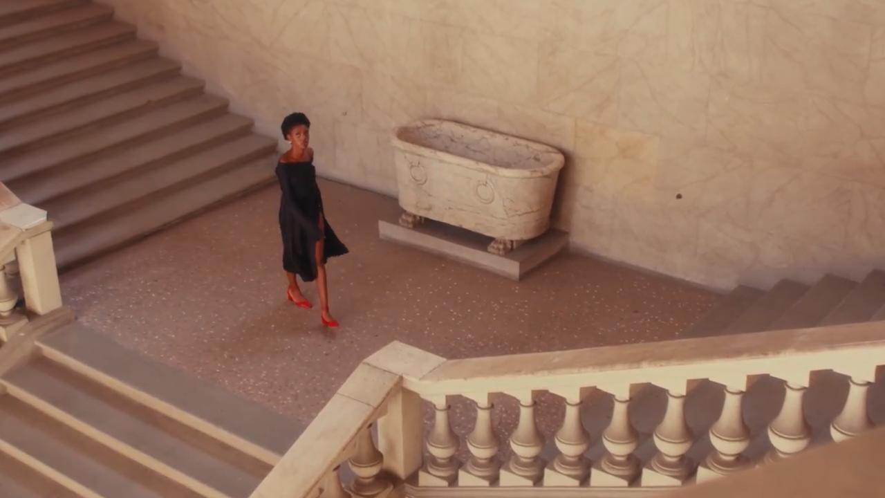

--- FILE ---
content_type: text/html; charset=utf-8
request_url: https://iframe.videodelivery.net/2c0afb51f2082fdf40bedbbe0db3ae23?muted=true&autoplay=true?poster=https://www.rossanoferretti.com/uk/wp-content/uploads/sites/2/2022/08/intenso-bundle.jpg
body_size: 449
content:
<!DOCTYPE html>
    <html>
      <head>
        <meta charset="utf-8" />
        <meta
          name="viewport"
          content="width=device-width, initial-scale=1, user-scalable=no"
        />
        <meta name="description" content="Stream" />
        
    <link
      rel="alternate"
      type="application/json+oembed"
      href="https://iframe.videodelivery.net/oembed?url=https%3A%2F%2Fiframe.videodelivery.net%2F2c0afb51f2082fdf40bedbbe0db3ae23%3Fmuted%3Dtrue%26autoplay%3Dtrue%3Fposter%3Dhttps%3A%2F%2Fwww.rossanoferretti.com%2Fuk%2Fwp-content%2Fuploads%2Fsites%2F2%2F2022%2F08%2Fintenso-bundle.jpg"
    />
  
        <title>Stream</title>
        <style>
          html,
          body {
            height: 100%;
          }

          body {
            margin: 0px;
            overflow: hidden;
          }
        </style>
      </head>
      <body>
        <stream
          width="100%" height="100%" src="2c0afb51f2082fdf40bedbbe0db3ae23" cmcd autoplay controls muted customer-domain-prefix="customer-p9ew4addi3n1suqr"
        ></stream>
        <script
          data-cfasync="false"
          defer=""
          type="text/javascript"
          src="https://customer-p9ew4addi3n1suqr.cloudflarestream.com/embed/sdk-iframe-integration.fla9.latest.js?video=2c0afb51f2082fdf40bedbbe0db3ae23"
        ></script>
      </body>
    </html>